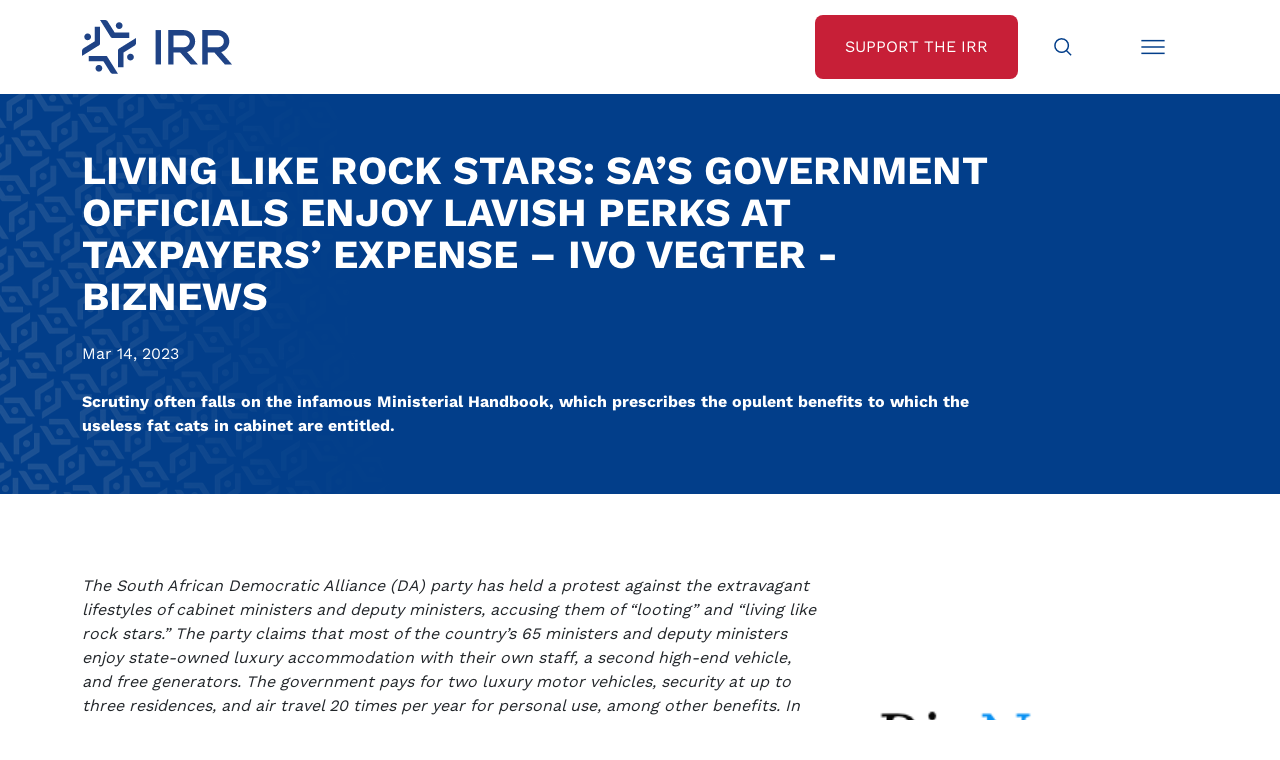

--- FILE ---
content_type: text/html;charset=utf-8
request_url: https://irr.org.za/media/living-like-rock-stars-sa2019s-government-officials-enjoy-lavish-perks-at-taxpayers2019-expense-2013-ivo-vegter-biznews
body_size: 15148
content:
<!DOCTYPE html>
<html xmlns="http://www.w3.org/1999/xhtml" lang="en" xml:lang="en">
<head><meta http-equiv="Content-Type" content="text/html; charset=UTF-8" />
	<meta charset="utf-8" />
	<title>Living like rock stars: SA’s government officials enjoy lavish perks at taxpayers’ expense – Ivo Vegter - Biznews — Institute of Race Relations</title><meta name="twitter:title" content="Living like rock stars: SA’s government officials enjoy lavish perks at taxpayers’ expense – Ivo Vegter - Biznews" /><meta property="og:site_name" content="Institute of Race Relations" /><meta property="og:title" content="Living like rock stars: SA’s government officials enjoy lavish perks at taxpayers’ expense – Ivo Vegter - Biznews" /><meta property="og:type" content="website" /><meta name="twitter:description" content="Scrutiny often falls on the infamous Ministerial Handbook, which prescribes the opulent benefits to which the useless fat cats in cabinet are entitled." /><meta name="twitter:url" content="https://irr.org.za/media/living-like-rock-stars-sa2019s-government-officials-enjoy-lavish-perks-at-taxpayers2019-expense-2013-ivo-vegter-biznews" /><meta property="og:description" content="Scrutiny often falls on the infamous Ministerial Handbook, which prescribes the opulent benefits to which the useless fat cats in cabinet are entitled." /><meta property="og:url" content="https://irr.org.za/media/living-like-rock-stars-sa2019s-government-officials-enjoy-lavish-perks-at-taxpayers2019-expense-2013-ivo-vegter-biznews" /><meta name="twitter:image" content="https://irr.org.za/media/living-like-rock-stars-sa2019s-government-officials-enjoy-lavish-perks-at-taxpayers2019-expense-2013-ivo-vegter-biznews/@@download/image/BizNews.png" /><meta property="og:image" content="https://irr.org.za/media/living-like-rock-stars-sa2019s-government-officials-enjoy-lavish-perks-at-taxpayers2019-expense-2013-ivo-vegter-biznews/@@download/image/BizNews.png" /><meta property="og:image:type" content="image/png" /><meta name="description" content="Scrutiny often falls on the infamous Ministerial Handbook, which prescribes the opulent benefits to which the useless fat cats in cabinet are entitled." /><meta name="DC.description" content="Scrutiny often falls on the infamous Ministerial Handbook, which prescribes the opulent benefits to which the useless fat cats in cabinet are entitled." /><meta name="keywords" content="Corruption and Accountability, Governance, Maladministration, State Capture" /><meta name="DC.subject" content="Corruption and Accountability, Governance, Maladministration, State Capture" /><meta name="DC.date.created" content="2023-03-18T12:41:24+00:00" /><meta name="DC.date.modified" content="2023-08-21T11:05:43+00:00" /><meta name="DC.type" content="News Item" /><meta name="DC.format" content="text/plain" /><meta name="DC.language" content="en-gb" /><meta name="DC.date.valid_range" content="2023/03/14 - " /><meta name="viewport" content="width=device-width, initial-scale=1.0" /><meta name="generator" content="Plone - http://plone.com" />
	<link href="/++theme++JuiziSkin/theme/css/bootstrap.min.css" rel="stylesheet" />
	<link href="/++theme++JuiziSkin/theme/css/icofont.min.css" rel="stylesheet" />
	<link rel="stylesheet" href="https://cdn.jsdelivr.net/npm/bootstrap-icons@1.11.1/font/bootstrap-icons.css" />
	<link href="/++theme++JuiziSkin/theme/css/owl.carousel.min.css" rel="stylesheet" />
	<link href="/++theme++JuiziSkin/theme/css/owl.theme.default.css" rel="stylesheet" />
	<link rel="stylesheet" href="https://cdn.jsdelivr.net/npm/bootstrap-icons@1.11.1/font/bootstrap-icons.css" />
	<link href="/++theme++JuiziSkin/theme/css/custom.css" rel="stylesheet" />
	<link rel="icon" type="image/x-icon" href="/++theme++JuiziSkin/theme/images/favicon.ico" />
	<meta name="twitter:card" content="summary_large_image" />
    <script src="/++theme++JuiziSkin/theme/js/jquery-3.6.1.min.js"></script>
    <script src="/++theme++JuiziSkin/theme/js/whatsacanbe-pixel.js"></script>
     <!-- Google Tag Manager -->
    <script>(function(w,d,s,l,i){w[l]=w[l]||[];w[l].push({'gtm.start':
    new Date().getTime(),event:'gtm.js'});var f=d.getElementsByTagName(s)[0],
    j=d.createElement(s),dl=l!='dataLayer'?'&l='+l:'';j.async=true;j.src=
    'https://www.googletagmanager.com/gtm.js?id='+i+dl;f.parentNode.insertBefore(j,f);
    })(window,document,'script','dataLayer','GTM-58MNVBV');</script>
    <!-- End Google Tag Manager -->
</head>
<body class="generic frontend icons-on portaltype-news-item section-media site-irr.org.za subsection-living-like-rock-stars-sa2019s-government-officials-enjoy-lavish-perks-at-taxpayers2019-expense-2013-ivo-vegter-biznews template-newsitem_view thumbs-on userrole-anonymous viewpermission-view"><!-- Google Tag Manager (noscript) --><noscript><iframe src="https://www.googletagmanager.com/ns.html?id=GTM-58MNVBV" height="0" width="0" style="display:none;visibility:hidden"></iframe></noscript><!-- End Google Tag Manager (noscript) --><div id="search--overlay">
		<div class="search--overlay--light"></div>
		<div class="search--overlay--dark" style="display: none;">
			<div class="container ">
				<div class="row">
					<div class="col">
						<div class="search--overlay--dark--top  d-flex justify-content-between">
							<div class="d-inline-block"><a href="/"><img class="logo" src="/++theme++JuiziSkin/theme/images/logo-white.svg" /></a></div>
							<div class="d-inline-block"><i class="icofont-close search--overlay--close"></i></div>
						</div>
					</div>
				</div>			
				<div class="row justify-content-center mb-8 mt-8">
					<div class="col-12 col-lg-8">
					    <form id="searchGadget_form" action="https://irr.org.za/@@search" role="search" data-pat-livesearch="ajaxUrl:https://irr.org.za/@@ajax-search" class="pat-livesearch">

        <div class="LSBox">
        <label class="hiddenStructure" for="searchGadget">Search Site</label>
             
        
             
        <input name="SearchableText" type="text" size="18" id="searchGadget" title="Search Site" placeholder="Search Site" class="searchField" />

        <input class="searchButton" type="submit" value="Search" />

         </div>
    </form>
					    <p class="mt-4"><a style="color: #fff !important;" href="/media-search">Advanced Media Search &gt;</a></p>
				    </div>
				</div>
			</div>
		</div>
	</div><div id="menu--overlay">
	    <div class="menu--overlay--light"></div>
		<div class="menu--overlay--dark" style="display: none;">
			<div class="container ">
				<div class="row">
					<div class="col">
						<div class="menu--overlay--dark--top  d-flex justify-content-between">
							<div class="d-inline-block"><a href="/"><img class="logo" src="/++theme++JuiziSkin/theme/images/logo-white.svg" /></a></div>
							<div class="d-inline-block"><i class="icofont-close menu--overlay--close"></i></div>
						</div>
					</div>
				</div>			
				<div class="row justify-content-center mb-8 mt-8">
					<div class="col-12 text-end"><ul class="plone-nav plone-navbar-nav" id="portal-globalnav">
          <li class="index_html"><a href="https://irr.org.za" class="state-None">Home</a></li><li class="about-us has_subtree"><a href="https://irr.org.za/about-us" class="state-published" aria-haspopup="true">About Us</a><ul class="has_subtree dropdown"><li class="history"><a href="https://irr.org.za/about-us/history" class="state-published">Our History</a></li><li class="annual-report"><a href="https://irr.org.za/about-us/annual-report" class="state-published">Annual Reports</a></li><li class="vision-and-mission"><a href="https://irr.org.za/about-us/vision-and-mission" class="state-published">Vision and Mission</a></li><li class="strategy-the-battle-of-ideas"><a href="https://irr.org.za/about-us/strategy-the-battle-of-ideas" class="state-published">Strategy: The Battle of Ideas</a></li><li class="the-hoernle-memorial-lectures"><a href="https://irr.org.za/about-us/the-hoernle-memorial-lectures" class="state-published">The Hoernlé Memorial Lectures</a></li></ul></li><li class="whatsacanbe"><a href="https://irr.org.za/whatsacanbe" class="state-published">IRR Actions</a></li><li class="media"><a href="https://irr.org.za/media" class="state-published">IRR in the Media</a></li><li class="reports"><a href="https://irr.org.za/reports" class="state-published">IRR Publications</a></li><li class="contact-us"><a href="https://irr.org.za/contact-us" class="state-published">Contact Us</a></li>
        </ul><a href="/support" class="btn--white mt-6">Support the IRR</a></div>
				</div>
			</div>
		</div>
	</div><nav id="nav--bar">
		<div class="container">
			<div class="row">
				<div class="col d-flex justify-content-between">
					<div class="nav--bar--left d-inline-block"><a href="/"><img class="logo" src="/++theme++JuiziSkin/theme/images/logo.svg" /></a></div>
					<div class="nav--bar--right d-flex">
						<a class="btn--red d-none d-lg-flex btn--red--support" href="/support"><span class="align-items-center">Support the IRR</span></a>
						<a class="btn--search" href="#"><span class="align-items-center"><img src="/++theme++JuiziSkin/theme/images/Search-icon.svg" width="30px" height="30px" class="svg" /></span></a>
						<a class="btn--menu" href="#"><span class="align-items-center"><img src="/++theme++JuiziSkin/theme/images/Menu-icon.svg" width="30px" height="30px" class="svg" /></span></a>
						<span class="nav--bar--unfold"></span>
					</div>
				</div>
			</div>
		</div>
	</nav><div id="generic--banner">
		<div class="container">
			<div class="row">
				<div class="heading--width col-12 col-lg-10">
					<h1 class="documentFirstHeading text-uppercase mt-8 mb-0">Living like rock stars: SA’s government officials enjoy lavish perks at taxpayers’ expense – Ivo Vegter - Biznews</h1>
				</div>
				<div class="heading--publicationdate mt-4">Mar 14, 2023</div>
				<div class="description--width col-12 col-lg-10">
					<div class="documentDescription mb-8 mt-4">Scrutiny often falls on the infamous Ministerial Handbook, which prescribes the opulent benefits to which the useless fat cats in cabinet are entitled.</div>
				</div>
			</div>
		</div>
	</div><div id="content-container" class="container mb-6 mt-10"><div class="row"><div class="col-12 col-lg-8 mb-8">
                        <div class="d-lg-none text-center"><img src="https://irr.org.za/media/living-like-rock-stars-sa2019s-government-officials-enjoy-lavish-perks-at-taxpayers2019-expense-2013-ivo-vegter-biznews/@@images/23844cec-3622-4e69-8d74-c5f26a7dac27.png" alt="Living like rock stars: SA’s government officials enjoy lavish perks at taxpayers’ expense – Ivo Vegter - Biznews" title="Living like rock stars: SA’s government officials enjoy lavish perks at taxpayers’ expense – Ivo Vegter - Biznews" height="200" width="200" class="newsImage" /></div>
                        <div id="content-core">
            

  <div id="parent-fieldname-text" class=""><p><em>The South African Democratic Alliance (DA) party has held a protest against the extravagant lifestyles of cabinet ministers and deputy ministers, accusing them of “looting” and “living like rock stars.” The party claims that most of the country’s 65 ministers and deputy ministers enjoy state-owned luxury accommodation with their own staff, a second high-end vehicle, and free generators. The government pays for two luxury motor vehicles, security at up to three residences, and air travel 20 times per year for personal use, among other benefits. In addition, provincial premiers, mayors, and municipal managers receive similarly high salaries and perks. To read more, find the article below.</em></p>
<p>Ivo Vegter</p>
<p>Scrutiny often falls on the infamous Ministerial Handbook, which prescribes the opulent benefits to which the useless fat cats in cabinet are entitled. </p>
<p>The Democratic Alliance (DA) held a protest at the opulent Bryntirion Estate in Pretoria, where the up-country mansions of cabinet ministers are located overlooking the Presidential Golf Course. The party accuses the ministers of ‘living like rock stars’, and equates the Ministerial Handbook with ‘looting’. </p>
<p>There are no photographs beyond the gates of the Estate. On Google Maps, it is identifiable by the generous size and spacing between mansions, and the absence of the Street View imagery (indicated by blue lines):</p>
<p>Most of our bloated cabinet (I say ‘bloated’, but at 30 ministers it isn’t quite the size of the average primary school class yet) also enjoys state-owned luxury accommodation in the fair Cape, complete with their own staff, a second high-end vehicle, and free generators. (Bryntirion doesn’t need generators, since it never gets switched off.)</p>
<p>To house South Africa’s 65 ministers and deputy ministers, the Department of Public Works and Infrastructure owns 97 mansions, with an average value of R10 million each. </p>
<p>Forty-nine of them are in Pretoria, and are valued (likely substantially under-valued) at R137 million in total. A further 58 are in Cape Town, worth an eye-watering R830 million in total. The 26 Cape Town homes occupied by cabinet ministers are worth an average of R23.4 million each.</p>
<p>Lavish lifestyles</p>
<p>Ministers and deputy ministers earn about R2.5 million and R2 million per annum, respectively. This would be enough to fund an extremely comfortable lifestyle, but they are not required to fund much of their lifestyles at all. </p>
<p>The government pays fully for one of their mansions, and charges a nominal rent for a second state-owned mansion. The government pays for security at up to three residences (two state-owned and one private), as well as blue-light brigades. It also pays for a guard house at each official residence.</p>
<p>The government pays for two luxury motor vehicles and their SAPS chauffeurs. The government pays for the maintenance of those vehicles, including tyres, fuel, oil, toll fees and repairs. Not only are the glorious leaders of the revolution immune from the electricity price, they’re also immune from the fuel price.</p>
<p>The government pays for their air travel, not only for official duties, but also 20 times per year for personal travel. It also covers the cost of air force aircraft or chartered aeroplanes, when they’re in a hurry to get somewhere. </p>
<p>It ‘encourages’ the use of first- or business-class VIP lounges at airports, ‘for security purposes’. Can’t have cabinet members mix with the proletariat, after all.</p>
<p>The government pays for partners to accompany ministers on international travel twice a year. While travelling, accommodation expenses… wait, I have to quote this: ‘Accommodation and subsistence expenses should be kept as low as possible by making use of hotels which suit the status of Members, but which have reasonable tariffs (5 star graded hotel or equivalent of a South African 5 star graded hotel’. My italics.)</p>
<p>Perish the thought that people with such high status be caught saving taxpayer money by slumming it in four-star hotels.</p>
<p>The government pays their water and lights, up to R5 000 per month. The government pays their cellphone bills, up to R5 000 per month. The government pays for their computer equipment, internet access, wifi networks, and television subscription channels. The government pays for their full-time domestic staff. </p>
<p>The government pays for their private medical aid, their pension plan, and in the end, their funerals.</p>
<p>The only thing I can think of that ministers must buy from their salaries is food and clothing, and judging by their girth, their tailored threads and their branded accessories, they are evidently not shy to splash out on them.</p>
<p>All levels of government</p>
<p>Although the crass opulence of the lifestyles of our ministers and deputy ministers grabs headlines, this lavish remuneration repeats itself at all levels of government, down to the civil services.</p>
<p>Provincial premiers earn up to R2.3 million. Everyone in provincial government, from ordinary members of the provincial legislature on up, earns R1.1 million or more per year. </p>
<p>Mayors earn between R800 000 and R1.5 million. Members of the executive or mayoral committees earn between R600 000 and R1.1 million.</p>
<p>Municipal managers are paid between R1 million and R4 million per year, depending on the category of municipality by which they are employed. (All numbers are rounded to the nearest R100 000.) </p>
<p>Managers reporting to the municipal managers earn between just north of R800 000 and about R3,2 million. That is, at a bare minimum, R69 000 per month. </p>
<p>All of these positions come with perks, too, like health insurance, pensions, housing allowances, vehicles for more senior jobs, and vehicle allowances or access to government vehicles for less senior jobs.</p>
<p>In fact, the public sector in South Africa pays far more than the private sector does. According to a paper published in 2016 by the Development Policy Research Unit from the University of Cape Town, average public sector wages were 50% higher than comparable salaries in the private sector.</p>
<p>This makes all of government, the civil service and the state-owned enterprises, very desirable places to work from a purely pecuniary perspective. </p>
<p>In the private sector, of course, one is expected to work for one’s pay. In the public sector, these things are far less clear-cut. For one, there is no competitive pressure to outperform business rivals, because there are no business rivals. You can do what you like, and the poor sods to whom you’re supposedly delivering a service just have to wait in line, with nowhere else to go. </p>
<p>Unhealthily strong public sector unions protect under-performing workers, though in a gross conflict of interest they also happen to find themselves in an ‘alliance’ with the very government against whom they’re supposed to negotiate for their members.</p>
<p>These unions routinely demand, and despite Treasury’s best efforts often get, inflation-beating increases for their members.</p>
<p>Trough</p>
<p>At all levels of government, therefore, from municipalities all the way up to cabinet, public sector jobs are simply a trough at which some three million people can eat. And that’s before we even begin to factor in the potential for corruption, self-dealing and embezzlement.</p>
<p>This is why rivalry for well-paying government jobs has often come to violence, and why government services are almost universally poor. All the incentives are wrong, and people get to live in the lap of luxury (or much better than their neighbours, at least) no matter how productive or unproductive they are at work.</p>
<p>The rot starts at Bryntirion, sure, but it permeates right down to the councillors and municipal employees in my own small town, who are feasting like there’s no tomorrow. </p>
<p>Good luck to the government that tries to turn off the taps and put the public sector on a diet, though. Expect armed resistance.</p>
<p><em>Ivo Vegter is a freelance journalist, columnist and speaker who loves debunking myths and misconceptions, and addresses topics from the perspective of individual liberty and free markets. Follow him on Twitter, @IvoVegter.</em></p>
<p><a href="https://www.biznews.com/thought-leaders/2023/03/14/living-rock-stars-sas-government-officials-enjoy-lavish-perks-taxpayers-expense" rel="noopener" target="_blank">https://www.biznews.com/thought-leaders/2023/03/14/living-rock-stars-sas-government-officials-enjoy-lavish-perks-taxpayers-expense</a></p>
<p>This article was first published on the <a href="https://dailyfriend.co.za/">Daily Friend</a>.</p>
<p></p>
<p></p>
<p></p>
<p></p></div>


          </div>
                        <div class="mailerlite mt-6 d-lg-none">
                            <!-- MailerLite Universal -->
                            <script>
                                (function(w,d,e,u,f,l,n){w[f]=w[f]||function(){(w[f].q=w[f].q||[])
                                .push(arguments);},l=d.createElement(e),l.async=1,l.src=u,
                                n=d.getElementsByTagName(e)[0],n.parentNode.insertBefore(l,n);})
                                (window,document,'script','https://assets.mailerlite.com/js/universal.js','ml');
                                ml('account', '253348');
                            </script>
                            <!-- End MailerLite Universal -->
                            <div class="ml-embedded" data-form="SeZErm"></div>
                        </div>
                        <div class="d-lg-none mt-6 side--media block-grey" style="padding: 30px;">
                            <h5 class="not-bold-header">Making our case in the media</h5>
                            <div class="side--media--content"><ul class="portletContent">
    
    <li class="portletItem odd">
        <a href="https://irr.org.za/media/mps-across-parties-show-encouraging-interest-in-irr2019s-drive-for-real-transformation" class="tile contenttype-news-item state-published" title="Responses from MPs reveal encouraging support from across various parties for the Freedom Bills drafted by the Institute of Race Relations (IRR), a legislative package aimed at genuinely transforming South Africa into a prospering, non-racial society.">
             

            <img src="https://irr.org.za/media/mps-across-parties-show-encouraging-interest-in-irr2019s-drive-for-real-transformation/@@images/1621bbcf-c66e-4feb-9c86-2e1d559cec04.png" alt="MPs across parties show encouraging interest in IRR’s drive for real transformation" title="MPs across parties show encouraging interest in IRR’s drive for real transformation" height="64" width="64" class="pull-right thumb-tile" />

            MPs across parties show encouraging interest in IRR’s drive for real transformation
            <span class="portletItemDetails">Jan 27, 2026</span>
        </a>
    </li>
    
    <li class="portletItem even">
        <a href="https://irr.org.za/media/christians-under-fire-2013-and-the-world-looks-away-corrigan-biznews" class="tile contenttype-news-item state-published" title="Nigeria has recently found itself in the crosshairs, literally, of President Donald Trump. Last year he took to social media to denounce the situation in that country, culminating in a Christmas Day missile strike on Islamist bases.">
             

            

            Christians under fire – and the world looks away: Corrigan - Biznews
            <span class="portletItemDetails">Jan 26, 2026</span>
        </a>
    </li>
    
    <li class="portletItem odd">
        <a href="https://irr.org.za/media/will-for-peace-and-the-cost-of-strategic-pretence-defenceweb" class="tile contenttype-news-item state-published" title="Exercise Will for Peace was meant to show that South Africa could host a complex naval exercise, engage major powers on its own terms, and do so without being dragged into other people’s geopolitical quarrels. Instead, it exposed uncertainty, poor boundary-setting, and a growing gap between South Africa’s foreign policy rhetoric and its actual conduct. It further revealed the stark gap between the South African National Defence Force (SANDF) and it’s commander-in-chief.">
             

            <img src="https://irr.org.za/media/will-for-peace-and-the-cost-of-strategic-pretence-defenceweb/@@images/3ab35ea0-ed75-4b0d-89de-7e4225bf6a99.png" alt="Will for Peace and the cost of strategic pretence - DefenceWeb" title="Will for Peace and the cost of strategic pretence - DefenceWeb" height="64" width="64" class="pull-right thumb-tile" />

            Will for Peace and the cost of strategic pretence - DefenceWeb
            <span class="portletItemDetails">Jan 20, 2026</span>
        </a>
    </li>
    
    <li class="portletItem even">
        <a href="https://irr.org.za/media/michael-morris-south-africans-defy-the-odds-with-resilience-business-day" class="tile contenttype-news-item state-published" title="South Africans, ever capable of defying the prophets of doom, and sometimes living a life of blithe optimism in the face of appalling odds, also have a grim affection for pessimism.">
             

            <img src="https://irr.org.za/media/michael-morris-south-africans-defy-the-odds-with-resilience-business-day/@@images/3cf56e5b-0108-499b-b470-75c891c902e7.png" alt="MICHAEL MORRIS: South Africans defy the odds with resilience - Business Day" title="MICHAEL MORRIS: South Africans defy the odds with resilience - Business Day" height="64" width="64" class="pull-right thumb-tile" />

            MICHAEL MORRIS: South Africans defy the odds with resilience - Business Day
            <span class="portletItemDetails">Jan 19, 2026</span>
        </a>
    </li>
    
    <li class="portletItem odd">
        <a href="https://irr.org.za/media/invitation-to-irr-legal-media-briefing-racial-discrimination-in-the-police-service" class="tile contenttype-news-item state-published" title="IRR Legal research will be presented on official racial and gender discrimination in employment conditions at SAPS from 2000 to 2024.">
             

            <img src="https://irr.org.za/media/invitation-to-irr-legal-media-briefing-racial-discrimination-in-the-police-service/@@images/c8ad01f7-29db-4481-8dc9-f9a39ebd0f70.png" alt="Invitation to IRR Legal media briefing: Racial discrimination in the police service" title="Invitation to IRR Legal media briefing: Racial discrimination in the police service" height="64" width="64" class="pull-right thumb-tile" />

            Invitation to IRR Legal media briefing: Racial discrimination in the police service
            <span class="portletItemDetails">Jan 11, 2026</span>
        </a>
    </li>
    
  </ul></div>
                            <a class="btn--darkblue" href="/media">More</a>
                        </div>
                    </div><div class="col-12 col-lg-4 d-none d-lg-block">
                        <div class="mb-6"><img src="https://irr.org.za/media/living-like-rock-stars-sa2019s-government-officials-enjoy-lavish-perks-at-taxpayers2019-expense-2013-ivo-vegter-biznews/@@images/23844cec-3622-4e69-8d74-c5f26a7dac27.png" alt="Living like rock stars: SA’s government officials enjoy lavish perks at taxpayers’ expense – Ivo Vegter - Biznews" title="Living like rock stars: SA’s government officials enjoy lavish perks at taxpayers’ expense – Ivo Vegter - Biznews" height="200" width="200" class="newsImage" /></div>
                        <div class="mailerlite mb-6">
                            <!-- MailerLite Universal -->
                            <script>
                                (function(w,d,e,u,f,l,n){w[f]=w[f]||function(){(w[f].q=w[f].q||[])
                                .push(arguments);},l=d.createElement(e),l.async=1,l.src=u,
                                n=d.getElementsByTagName(e)[0],n.parentNode.insertBefore(l,n);})
                                (window,document,'script','https://assets.mailerlite.com/js/universal.js','ml');
                                ml('account', '253348');
                            </script>
                            <!-- End MailerLite Universal -->
                            <div class="ml-embedded" data-form="SeZErm"></div>
                        </div>
                        <div class="side--media block-grey" style="padding: 30px;">
                            <h5 class="not-bold-header">Making our case in the media</h5>
                            <div class="side--media--content"><ul class="portletContent">
    
    <li class="portletItem odd">
        <a href="https://irr.org.za/media/mps-across-parties-show-encouraging-interest-in-irr2019s-drive-for-real-transformation" class="tile contenttype-news-item state-published" title="Responses from MPs reveal encouraging support from across various parties for the Freedom Bills drafted by the Institute of Race Relations (IRR), a legislative package aimed at genuinely transforming South Africa into a prospering, non-racial society.">
             

            <img src="https://irr.org.za/media/mps-across-parties-show-encouraging-interest-in-irr2019s-drive-for-real-transformation/@@images/1621bbcf-c66e-4feb-9c86-2e1d559cec04.png" alt="MPs across parties show encouraging interest in IRR’s drive for real transformation" title="MPs across parties show encouraging interest in IRR’s drive for real transformation" height="64" width="64" class="pull-right thumb-tile" />

            MPs across parties show encouraging interest in IRR’s drive for real transformation
            <span class="portletItemDetails">Jan 27, 2026</span>
        </a>
    </li>
    
    <li class="portletItem even">
        <a href="https://irr.org.za/media/christians-under-fire-2013-and-the-world-looks-away-corrigan-biznews" class="tile contenttype-news-item state-published" title="Nigeria has recently found itself in the crosshairs, literally, of President Donald Trump. Last year he took to social media to denounce the situation in that country, culminating in a Christmas Day missile strike on Islamist bases.">
             

            

            Christians under fire – and the world looks away: Corrigan - Biznews
            <span class="portletItemDetails">Jan 26, 2026</span>
        </a>
    </li>
    
    <li class="portletItem odd">
        <a href="https://irr.org.za/media/will-for-peace-and-the-cost-of-strategic-pretence-defenceweb" class="tile contenttype-news-item state-published" title="Exercise Will for Peace was meant to show that South Africa could host a complex naval exercise, engage major powers on its own terms, and do so without being dragged into other people’s geopolitical quarrels. Instead, it exposed uncertainty, poor boundary-setting, and a growing gap between South Africa’s foreign policy rhetoric and its actual conduct. It further revealed the stark gap between the South African National Defence Force (SANDF) and it’s commander-in-chief.">
             

            <img src="https://irr.org.za/media/will-for-peace-and-the-cost-of-strategic-pretence-defenceweb/@@images/3ab35ea0-ed75-4b0d-89de-7e4225bf6a99.png" alt="Will for Peace and the cost of strategic pretence - DefenceWeb" title="Will for Peace and the cost of strategic pretence - DefenceWeb" height="64" width="64" class="pull-right thumb-tile" />

            Will for Peace and the cost of strategic pretence - DefenceWeb
            <span class="portletItemDetails">Jan 20, 2026</span>
        </a>
    </li>
    
    <li class="portletItem even">
        <a href="https://irr.org.za/media/michael-morris-south-africans-defy-the-odds-with-resilience-business-day" class="tile contenttype-news-item state-published" title="South Africans, ever capable of defying the prophets of doom, and sometimes living a life of blithe optimism in the face of appalling odds, also have a grim affection for pessimism.">
             

            <img src="https://irr.org.za/media/michael-morris-south-africans-defy-the-odds-with-resilience-business-day/@@images/3cf56e5b-0108-499b-b470-75c891c902e7.png" alt="MICHAEL MORRIS: South Africans defy the odds with resilience - Business Day" title="MICHAEL MORRIS: South Africans defy the odds with resilience - Business Day" height="64" width="64" class="pull-right thumb-tile" />

            MICHAEL MORRIS: South Africans defy the odds with resilience - Business Day
            <span class="portletItemDetails">Jan 19, 2026</span>
        </a>
    </li>
    
    <li class="portletItem odd">
        <a href="https://irr.org.za/media/invitation-to-irr-legal-media-briefing-racial-discrimination-in-the-police-service" class="tile contenttype-news-item state-published" title="IRR Legal research will be presented on official racial and gender discrimination in employment conditions at SAPS from 2000 to 2024.">
             

            <img src="https://irr.org.za/media/invitation-to-irr-legal-media-briefing-racial-discrimination-in-the-police-service/@@images/c8ad01f7-29db-4481-8dc9-f9a39ebd0f70.png" alt="Invitation to IRR Legal media briefing: Racial discrimination in the police service" title="Invitation to IRR Legal media briefing: Racial discrimination in the police service" height="64" width="64" class="pull-right thumb-tile" />

            Invitation to IRR Legal media briefing: Racial discrimination in the police service
            <span class="portletItemDetails">Jan 11, 2026</span>
        </a>
    </li>
    
  </ul></div>
                            <a class="btn--darkblue" href="/media">More</a>
                        </div>
                    </div></div></div><div class="container">
		<div class="row justify-content-center">
			<div class="col-12 col-lg-8">
				<div id="support" class="block-grey text-center home--abovefooter"><p><a class="btn--red" href="/support">Support the IRR</a></p><p>If you want to see a free, non-racial, and prosperous South Africa, we’re on your side.</p><p>If you believe that our country can overcome its challenges with the right policies and decisions, we’re on your side.</p><p class="mb-0">Join our growing movement of like-minded, freedom-loving South Africans today and help us make a real difference.</p></div>
			</div>
		</div>
	</div><div id="footer">
		<div class="container">
			<div class="row">
				<div class="col text-center text-lg-start">
					<a href="/"><img class="logo mb-4 mb-lg-0" src="/++theme++JuiziSkin/theme/images/logo-white.svg" /></a>
					<div class="footer--social">
						<a href="https://www.facebook.com/IRRSouthAfrica" target="_blank"><i class="icofont-facebook"></i></a>
						<a href="https://twitter.com/IRR_SouthAfrica" target="_blank"><i class="bi bi-twitter-x"></i></a>
						<a href="https://www.youtube.com/@IRR_SouthAfrica" target="_blank"><i class="icofont-youtube-play"></i></a>
						<a href="https://za.linkedin.com/company/south-african-institute-of-race-relations" target="_blank"><i class="icofont-linkedin"></i></a>
					</div>
				</div>
			</div>
			<div class="row mb-6 mt-4">
				<div class="col-12 footer--menu text-center text-lg-start">
					<a href="/about-us/terms-conditions">Terms &amp; Conditions</a>
					<a href="/about-us/privacy-policy">Privacy Policy</a>
					<a href="/about-us/paia" target="_blank">PAIA Manual</a>
					<a href="/about-us/accuracy-guarantee">Accuracy Guarantee</a>
					<a href="/about-us/sponsors-and-donors">Sponsors &amp; Donors</a>
					<a href="/about-us/irr-initiatives">IRR Initiatives</a>
					<a href="/about-us/copyright">Copyright</a>
				</div>
			</div>
		</div>
	</div><div id="belowfooter" class="text-center">
		<p class="mb-0">
			© 2025 South African Institute of Race Relations <span class="d-none d-lg-inline-block"> | </span>
			<span class="mb-2 mb-lg-0 d-block d-lg-inline-block">CMS Website by <a href="https://juizi.com">Juizi</a></span>
		</p>
	</div><script src="/++theme++JuiziSkin/theme/js/bootstrap.min.js"></script><script src="/++theme++JuiziSkin/theme/js/menu.js"></script><script src="/++theme++JuiziSkin/theme/js/svg.js"></script><script src="/++theme++JuiziSkin/theme/js/js.cookie.min.js"></script><script src="/++theme++JuiziSkin/theme/js/owl.carousel.min.js"></script><script>
    	var getUrlParameter = function getUrlParameter(sParam) {
            var sPageURL = window.location.search.substring(1),
                sURLVariables = sPageURL.split('&'),
                sParameterName,
                i;
        
            for (i = 0; i < sURLVariables.length; i++) {
                sParameterName = sURLVariables[i].split('=');
        
                if (sParameterName[0] === sParam) {
                    return sParameterName[1] === undefined ? true : decodeURIComponent(sParameterName[1]);
                }
            }
        };
		$(document).ready(function() {
		    $( ".LSBox" ).addClass('d-flex');
		    $( "input.searchButton" ).replaceWith( '<button class="searchButton btn-lg" type="submit"><span><i class="icofont-search"></i></span></button>' );
			$('iframe[src*="youtube"]').wrap("<div class='video-container mb-6'></div>");
            var referrer =  document.referrer;
            console.log(referrer);
            $('.social-share-twitter').attr('href','https://twitter.com/share?url='+referrer+'&text=IRR%20Fighting%20the%20battle%20of%20ideas&via=IRR_SouthAfrica');
            $('.social-share-facebook').attr('href','https://www.facebook.com/sharer.php?u='+referrer);
            $('.social-share-linkedin').attr('href','https://www.linkedin.com/shareArticle?url='+referrer);
            $('.social-share-whatsapp').attr('href','https://wa.me/?text=IRR%20Fighting%20the%20battle%20of%20ideas+'+referrer);
            $('.social-share-telegram').attr('href','https://telegram.me/share/url?url='+referrer+'&text=IRR%20Fighting%20the%20battle%20of%20ideas');
            $( ".section-campaigns.portaltype-collection #parent-fieldname-text" ).appendTo( $( "#generic--banner .col-12.description--width" ) ).addClass('mb-8');
            $( ".section-whatsacanbe.portaltype-collection #parent-fieldname-text" ).appendTo( $( "#generic--banner .col-12.description--width" ) ).addClass('mb-8');
            $( ".section-campaigns.portaltype-collection .documentDescription" ).removeClass('mb-8').addClass('mb-4');
            $( ".section-whatsacanbe.portaltype-collection .documentDescription" ).removeClass('mb-8').addClass('mb-4');
            $( ".campaign--crumbs .documentFirstHeading" ).unwrap();
            /*Forms*/
            $( "table" ).addClass('table table-responsive table-striped');
            $( ".field" ).addClass( "mb-3" );
            $( ".field label" ).addClass( "form-label" );
            $( ".field input" ).addClass( "form-control" );
            $( ".field textarea" ).addClass( "form-control" );
            $( ".field select" ).addClass( "form-select" );
            $( ".formControls input" ).addClass( "btn btn-primary" );
            $( ".field.error .fieldErrorBox" ).addClass( "alert alert-danger" );
            $( ".single-checkbox-bool-widget" ).removeClass( "form-control" ).addClass("form-check-input");
            $( ".radio-widget" ).removeClass( "form-control" ).addClass("form-check-input");
            $( ".radio-widget" ).closest('span.option').addClass("d-block form-check-input-option");
            $( ".radio-widget" ).closest('div').addClass("radio-widget-wrapper");
            $(".fieldErrorBox div.error").text(function () {
                return $(this).text().replace("Required input is missing.", "Please complete this field before submitting."); 
            });
            $("select#form-widgets-municipality").change(function(){
                var selectedProvince = $(this).children("option:selected").val();
                //alert("You have selected the country - " + selectedProvince);
                if(selectedProvince == 'Gauteng'){
                    $("#formfield-form-widgets-mpumalanga_municipalities").addClass('d-none');
                    $("#formfield-form-widgets-freestate_municipalities").addClass('d-none');
                    $("#formfield-form-widgets-kwazulunatal_municipalities").addClass('d-none');
                    $("#formfield-form-widgets-easterncape_municipalities").addClass('d-none');
                    $("#formfield-form-widgets-northerncape_municipalities").addClass('d-none');
                    $("#formfield-form-widgets-northwest_municipalities").addClass('d-none');
                    $("#formfield-form-widgets-limpopo_municipalities").addClass('d-none');
                    $("#formfield-form-widgets-westerncape_municipalities").addClass('d-none');
                    $("#formfield-form-widgets-gauteng_municipalities").removeClass('d-none');
                }
                if(selectedProvince == 'Mpumalanga'){
                    $("#formfield-form-widgets-mpumalanga_municipalities").removeClass('d-none');
                    $("#formfield-form-widgets-freestate_municipalities").addClass('d-none');
                    $("#formfield-form-widgets-kwazulunatal_municipalities").addClass('d-none');
                    $("#formfield-form-widgets-easterncape_municipalities").addClass('d-none');
                    $("#formfield-form-widgets-northerncape_municipalities").addClass('d-none');
                    $("#formfield-form-widgets-northwest_municipalities").addClass('d-none');
                    $("#formfield-form-widgets-limpopo_municipalities").addClass('d-none');
                    $("#formfield-form-widgets-westerncape_municipalities").addClass('d-none');
                    $("#formfield-form-widgets-gauteng_municipalities").addClass('d-none');
                }
                if(selectedProvince == 'Free State'){
                    $("#formfield-form-widgets-mpumalanga_municipalities").addClass('d-none');
                    $("#formfield-form-widgets-freestate_municipalities").removeClass('d-none');
                    $("#formfield-form-widgets-kwazulunatal_municipalities").addClass('d-none');
                    $("#formfield-form-widgets-easterncape_municipalities").addClass('d-none');
                    $("#formfield-form-widgets-northerncape_municipalities").addClass('d-none');
                    $("#formfield-form-widgets-northwest_municipalities").addClass('d-none');
                    $("#formfield-form-widgets-limpopo_municipalities").addClass('d-none');
                    $("#formfield-form-widgets-westerncape_municipalities").addClass('d-none');
                    $("#formfield-form-widgets-gauteng_municipalities").addClass('d-none');
                }
                if(selectedProvince == 'KwaZulu-Natal'){
                    $("#formfield-form-widgets-mpumalanga_municipalities").addClass('d-none');
                    $("#formfield-form-widgets-freestate_municipalities").addClass('d-none');
                    $("#formfield-form-widgets-kwazulunatal_municipalities").removeClass('d-none');
                    $("#formfield-form-widgets-easterncape_municipalities").addClass('d-none');
                    $("#formfield-form-widgets-northerncape_municipalities").addClass('d-none');
                    $("#formfield-form-widgets-northwest_municipalities").addClass('d-none');
                    $("#formfield-form-widgets-limpopo_municipalities").addClass('d-none');
                    $("#formfield-form-widgets-westerncape_municipalities").addClass('d-none');
                    $("#formfield-form-widgets-gauteng_municipalities").addClass('d-none');
                }
                if(selectedProvince == 'Eastern Cape'){
                    $("#formfield-form-widgets-mpumalanga_municipalities").addClass('d-none');
                    $("#formfield-form-widgets-freestate_municipalities").addClass('d-none');
                    $("#formfield-form-widgets-kwazulunatal_municipalities").addClass('d-none');
                    $("#formfield-form-widgets-easterncape_municipalities").removeClass('d-none');
                    $("#formfield-form-widgets-northerncape_municipalities").addClass('d-none');
                    $("#formfield-form-widgets-northwest_municipalities").addClass('d-none');
                    $("#formfield-form-widgets-limpopo_municipalities").addClass('d-none');
                    $("#formfield-form-widgets-westerncape_municipalities").addClass('d-none');
                    $("#formfield-form-widgets-gauteng_municipalities").addClass('d-none');
                }
                if(selectedProvince == 'Northern Cape'){
                    $("#formfield-form-widgets-mpumalanga_municipalities").addClass('d-none');
                    $("#formfield-form-widgets-freestate_municipalities").addClass('d-none');
                    $("#formfield-form-widgets-kwazulunatal_municipalities").addClass('d-none');
                    $("#formfield-form-widgets-easterncape_municipalities").addClass('d-none');
                    $("#formfield-form-widgets-northerncape_municipalities").removeClass('d-none');
                    $("#formfield-form-widgets-northwest_municipalities").addClass('d-none');
                    $("#formfield-form-widgets-limpopo_municipalities").addClass('d-none');
                    $("#formfield-form-widgets-westerncape_municipalities").addClass('d-none');
                    $("#formfield-form-widgets-gauteng_municipalities").addClass('d-none');
                }
                if(selectedProvince == 'North West'){
                    $("#formfield-form-widgets-mpumalanga_municipalities").addClass('d-none');
                    $("#formfield-form-widgets-freestate_municipalities").addClass('d-none');
                    $("#formfield-form-widgets-kwazulunatal_municipalities").addClass('d-none');
                    $("#formfield-form-widgets-easterncape_municipalities").addClass('d-none');
                    $("#formfield-form-widgets-northerncape_municipalities").addClass('d-none');
                    $("#formfield-form-widgets-northwest_municipalities").removeClass('d-none');
                    $("#formfield-form-widgets-limpopo_municipalities").addClass('d-none');
                    $("#formfield-form-widgets-westerncape_municipalities").addClass('d-none');
                    $("#formfield-form-widgets-gauteng_municipalities").addClass('d-none');
                }
                if(selectedProvince == 'Limpopo'){
                    $("#formfield-form-widgets-mpumalanga_municipalities").addClass('d-none');
                    $("#formfield-form-widgets-freestate_municipalities").addClass('d-none');
                    $("#formfield-form-widgets-kwazulunatal_municipalities").addClass('d-none');
                    $("#formfield-form-widgets-easterncape_municipalities").addClass('d-none');
                    $("#formfield-form-widgets-northerncape_municipalities").addClass('d-none');
                    $("#formfield-form-widgets-northwest_municipalities").addClass('d-none');
                    $("#formfield-form-widgets-limpopo_municipalities").removeClass('d-none');
                    $("#formfield-form-widgets-westerncape_municipalities").addClass('d-none');
                    $("#formfield-form-widgets-gauteng_municipalities").addClass('d-none');
                }
                if(selectedProvince == 'Western Cape'){
                    $("#formfield-form-widgets-mpumalanga_municipalities").addClass('d-none');
                    $("#formfield-form-widgets-freestate_municipalities").addClass('d-none');
                    $("#formfield-form-widgets-kwazulunatal_municipalities").addClass('d-none');
                    $("#formfield-form-widgets-easterncape_municipalities").addClass('d-none');
                    $("#formfield-form-widgets-northerncape_municipalities").addClass('d-none');
                    $("#formfield-form-widgets-northwest_municipalities").addClass('d-none');
                    $("#formfield-form-widgets-limpopo_municipalities").addClass('d-none');
                    $("#formfield-form-widgets-westerncape_municipalities").removeClass('d-none');
                    $("#formfield-form-widgets-gauteng_municipalities").addClass('d-none');
                }
            });
            $("select:not(#form-widgets-municipality)").change(function(){
                var selectedMun = $(this).children("option:selected").val();
                //alert("You have selected the country - " + selectedMun);
                $("#form-widgets-municipality_email").attr('val',selectedMun);
                $("#form-widgets-municipality_email").attr('value',selectedMun);
            });
            $( ".image-responsive" ).addClass('img-fluid');
            $( ".pagination ul" ).addClass( "pagination" );
            $( ".pagination li" ).addClass( "page-item" );
            $( ".pagination li > *" ).addClass( "page-link" );
            $("img[src*='siteworkspace/download-pdf.png']").each(function(i){
                $(this).hide();
                $(this).parent().append('Download Report').addClass('btn--red');
            });
            $('#content-container p').filter(function(){
                var $childrens = $(this).children();
                return ($childrens.length == 1 
                        && $childrens.is('a') 
                        && $(this).text() == $childrens.text());
            }).addClass('solo');
            $( "p.solo a:contains('Download')" ).addClass('btn--red btn--download').prepend('<i class="icofont-file-pdf"></i> ').removeClass('btn btn-danger');
            $( "p.solo a:not(btn--download)" ).addClass('btn--red');
            var metaWords = $("meta[name='keywords']").attr("content")
            if (metaWords != undefined) {
                metaWords = metaWords.toLowerCase();
                    if (metaWords.indexOf("template-campaign") != -1) {
                        $('body').addClass('campaign');
                        if ($("#formEpilogue").length) {
                            $( "#formEpilogue" ).prependTo( $( ".campaign--content" ) ).hide();
                            $('<span>&nbsp;<a href="#" class="more-campaign-text">Read more...</a></span>').appendTo("#formPrologue p:last-child");
                        }
                        $( "#formPrologue" ).prependTo( $( ".campaign--content" ) );
                        $('.description--width').removeClass('col-lg-10').addClass('col-lg-5');
                        $('#form-buttons-submit').removeClass('btn btn-primary').addClass('btn--red');
                        $('.accordion-item').each(function(i) {
                            var itemname = $(this).find('.accordion-button').text();
                            var itemname = itemname.replace(/\W+(?!$)/g, '').toLowerCase()
                            var itemname = itemname.replace(/\W$/, '').toLowerCase();
                            $(this).find('h2').attr('id', itemname);
                            $(this).find('h2 button').attr('data-bs-target', '#item' + itemname);
                            $(this).find('h2 button').attr('aria-controls', 'item' + itemname);
                            $(this).find('div.accordion-collapse ').attr('id', 'item' + itemname);
                            $(this).find('div.accordion-collapse ').attr('labelledby', itemname);
                        });
                        $('.accordion-item h2 a span').unwrap();
                        $('.portletFooter').addClass('text-end');
                        $('.portletFooter a').addClass('btn--red').attr('target','_blank');
                        $('.accordion-body a').attr('target','_blank');
                        $('a.more-campaign-text').click(function() {
            		        event.preventDefault();
            		        $('a.more-campaign-text').hide();
            		        $('#formEpilogue').slideDown();
            		    });
                    }
                    if (metaWords.indexOf("template-signup") != -1) {
                        $('body').addClass('campaign signup');
                        $('.documentDescription').removeClass('discreet');
                        $( "#formEpilogue" ).prependTo( $( ".campaign--form" ) );
                        $('.description--width').removeClass('col-lg-10').addClass('col-lg-5');
                        $('.formControls input').removeClass('btn btn-primary').addClass('btn--red');
                    }
                    if (metaWords.indexOf("template-donate-options") != -1) {
                        $('body').addClass('donate');
                        $('.documentDescription').removeClass('discreet');
                        $('.formControls input').removeClass('btn btn-primary').addClass('btn--red');
                    }
                    if (metaWords.indexOf("template-thanks") != -1) {
                        $('body').addClass('thanks');
                    }
                    if (metaWords.indexOf("template-sidebaraccordion") != -1) {
                        $('body').addClass('sidebaraccordion');
                        $('.accordion-item').each(function(i) {
                            var itemname = $(this).find('.accordion-button').text();
                            var itemname = itemname.replace(/\W+(?!$)/g, '').toLowerCase()
                            var itemname = itemname.replace(/\W$/, '').toLowerCase();
                            $(this).find('h2').attr('id', itemname);
                            $(this).find('h2 button').attr('data-bs-target', '#item' + itemname);
                            $(this).find('h2 button').attr('aria-controls', 'item' + itemname);
                            $(this).find('div.accordion-collapse ').attr('id', 'item' + itemname);
                            $(this).find('div.accordion-collapse ').attr('labelledby', itemname);
                        });
                        $('.accordion-item:first-child h2 button').attr('aria-expanded','true').removeClass('collapsed');
                        $('.accordion-item:first-child > div').addClass('show');
                    }
                    if (metaWords.indexOf("template-multi-campaign") != -1) {
                        $('body').addClass('template-multi-campaign template-juizi_listing_view');
                    }
                    if (metaWords.indexOf("template-poll") != -1) {
                        $('body').addClass('poll');
                        $('#form-buttons-submit').removeClass('btn btn-primary').addClass('btn--red');
                    }
                    if (metaWords.indexOf("template-poll-thanks") != -1) {
                        $('body').addClass('poll-thanks');
                    }
                    if (metaWords.indexOf("template-carousels") != -1) {
                        $('body').addClass('carousel-template');
                        $('.template-loadmorelisting .all-item-header').removeClass('d-none');
                        $('.carousel img').addClass('img-fluid');
                        $('.carousel-above.owl-carousel').owlCarousel({
                            loop:false,
                            margin:10,
                            nav:true,
                            dots:false,
				            navText: ['<i class="icofont-rounded-left"></i>','<i class="icofont-rounded-right"></i>'],
                            responsive:{
                                0:{
                                    items:1
                                },
                                1000:{
                                    items:3
                                }
                            }
                        });
                        $('.carousel-below.owl-carousel').owlCarousel({
                            loop:false,
                            margin:10,
                            nav:true,
                            dots:false,
				            navText: ['<i class="icofont-rounded-left"></i>','<i class="icofont-rounded-right"></i>'],
                            responsive:{
                                0:{
                                    items:1
                                },
                                1000:{
                                    items:4
                                }
                            }
                        });
                    }
            }
            /*Juizi Listing & Load More Listing*/
			$('.template-juizi_listing_view .entry').each(function(i) {
			    $(this).wrapInner('<div class="entry--content d-flex align-items-center"><div class="entry--content--align"></div></div>')
		    });
	        $('.template-juizi_listing_view .entry .image-tile').each(function(i) {
			    src = $(this).attr('src');
                atat = src.indexOf('@@images');
                $(this).attr('src', src.substring(0, atat) + '@@images/image/large');
                $(this).parent().addClass('entry--image text-center');
		    });
		    $('.template-juizi_listing_view .entry--image').each(function(i) {
		        $(this).clone().insertBefore($(this).closest('.entry--content')).addClass('d-block d-lg-none');
			    $(this).insertAfter($(this).closest('.entry--content')).addClass('d-none d-lg-flex');
		    });
		    $('.template-juizi_listing_view .entry--image.d-block img').each(function(i) {
		        src = $(this).attr('src');
                atat = src.indexOf('@@images');
                $(this).attr('src', src.substring(0, atat) + '@@images/image/large').addClass('img-fluid');
		    });
		    $('#content-container .newsImage').each(function(i) {
		        src = $(this).attr('src');
                atat = src.indexOf('@@images');
                $(this).attr('src', src.substring(0, atat) + '@@images/image/large').addClass('img-fluid');
                $(this).removeAttr('height').removeAttr('width');
		    });
		    $('#content-container .newsImage--container').each(function(i) {
		        $(this).clone().insertAfter('#content-core').addClass('d-lg-none text-center mt-6').removeClass('d-none d-lg-block float-end mb-3 ms-3');
		    });
		    $('.documentFirstHeading').each(function(i) {
		        if ($(this).text().length > 100) {
		            $(this).addClass('smaller-header');
		        }
		    });
		    $('.template-juizi_listing_view .description').each(function(i) {
		        if ($(this).text().length > 200) {
		            var text = $(this).text();
                    text = text.substr(0,200) + ' ...';
                    $(this).text(text);
		        }
		    });
		    $('.template-juizi_listing_view .entry').addClass('d-flex justify-content-between');
		    /*Multi campaign list*/
		    $('.template-multi-campaign .tg-campaign-list.tg-campaign-list-blocks .juizi-listing-view').addClass('row');
		    $('.template-multi-campaign .tg-campaign-list.tg-campaign-list-blocks article').removeClass('d-flex justify-content-between').wrap('<div class="col-12 col-lg-4 mb-6"></div>');
		    $('.template-multi-campaign .tg-campaign-list.tg-campaign-list-blocks .entry--image:first-child()').removeClass('d-block d-lg-none');
		    $('.template-multi-campaign .tg-campaign-list.tg-campaign-list-blocks .entry--image:last-child()').removeClass('d-lg-flex').hide();
		    $('.template-multi-campaign .tg-campaign-list h2.headline a').wrapInner('<span></span>');
		    $('.template-multi-campaign .tg-campaign-list h2.headline span').unwrap();
		    /*$('.template-multi-campaign .entry a').attr('target','_blank');*/
		    $('<a href="#" class="btn--red text-center mb-6 more-archived-campaigns" style="width: 100%;">View our previous campaigns</a>').insertBefore($('.template-multi-campaign .tg-campaign-list.archived-campaigns'));
		    $('.more-archived-campaigns').click(function() {
		        event.preventDefault();
		        $('.more-archived-campaigns').hide();
		        $('.archived-campaigns.tg-campaign-list').slideDown();
		    });
		    $('.archived-campaigns.tg-campaign-list').hide();
            $('#parent-fieldname-text h3').addClass('mt-6');
            $('#parent-fieldname-text h4').addClass('mt-6');
            $('.callout strong').addClass('h3');
            $('.svg').inlineSvg();
            $('.heading--publicationdate:empty').hide();
            /*Photo title*/
            $('#parent-fieldname-text img').each(function(i) {
                text = $(this).attr('alt');
                $(this).wrap('<div></div>');
                if (!text.match(/\.(jpg|png)$/i)) {
                    $(this).parent().append('<span class="imgalt">'+text+'</span>');
                }
                $(this).parent().attr('class', ($(this).attr('class')));
                $(this).addClass('img-fluid');
            });
            $('.imgalt:contains("jpg")').hide();
            /*Modal*/
            $('.modal').modal('show');
            $('.modal p').filter(function(){
                var $childrens = $(this).children();
                return ($childrens.length == 1 
                        && $childrens.is('a') 
                        && $(this).text() == $childrens.text());
            }).addClass('modal-solo');
            $( "p.modal-solo a" ).addClass('btn--red');
            $( ".modal-header h5" ).addClass('modal-title');
            $( ".modal-content img" ).addClass('img-fluid');
            $('a[href$="/view"]').each(function(i) {
                href = $(this).attr('href');
                $(this).attr('href', href.substring(0,href.length - 5));
                $(this).attr( "target", "_blank" );
            });
            $('.side--media--content:empty').parent().hide();
            /*Search sort*/
            var sort_on = getUrlParameter('sort_on');
            $('#sorting-options a').removeClass('active');
            if ( sort_on == '' || sort_on == undefined ) {
                sort_on = 'relevance';
            }
            if ( sort_on == 'relevance') {
                $('#sorting-options a:first').addClass('active');
            } else {
                $('#sorting-options a[data-sort="'+sort_on+'"]').addClass('active');
            }
		});
        /* Analytics Tracking * Enhancements for Google Analytics 4 */
        const dataLayer = window.dataLayer;
        (function uniquePageview() {
          const cookie = Cookies.withAttributes({ path: '/', domain: location.hostname, secure: true, expires: 30 })
          // Record unique pageviews in an array
          let uniquePageviews = cookie.get("unique-pageviews");
          if (uniquePageviews) {
            uniquePageviews = JSON.parse(uniquePageviews);
          } else {
            uniquePageviews = [];
          }
          // Don't continue if the current page has already been viewed in this session
          if (uniquePageviews.indexOf(location.href) !== -1) {
            return;
          }
          // Track a pageview for a newly visited URL in this session
          uniquePageviews.push(location.href);
          uniquePageviews = JSON.stringify(uniquePageviews);
          Cookies.set("unique-pageviews", uniquePageviews);
          // Send "unique_page_view" event to GA4
          const properties = {
            event: "unique_page_view",
            page_location: location.href,
            page_referrer: document.referrer,
          };
          dataLayer.push(properties);
          // Debug helper (optional)
          console.log(`"unique_page_view" tracked in GA4`, properties);
        })();
	</script></body>
</html>

--- FILE ---
content_type: image/svg+xml
request_url: https://irr.org.za/++theme++JuiziSkin/theme/images/Menu-icon.svg
body_size: 367
content:
<svg id="Navigation" xmlns="http://www.w3.org/2000/svg" viewBox="0 0 40 40"><defs><style>.cls-1{fill:none;stroke:#023e8a;stroke-miterlimit:10;stroke-width:2px;}</style></defs><line class="cls-1" x1="4.47" y1="11.53" x2="35.53" y2="11.53"/><line class="cls-1" x1="4.47" y1="20" x2="35.53" y2="20"/><line class="cls-1" x1="4.47" y1="28.47" x2="35.53" y2="28.47"/></svg>